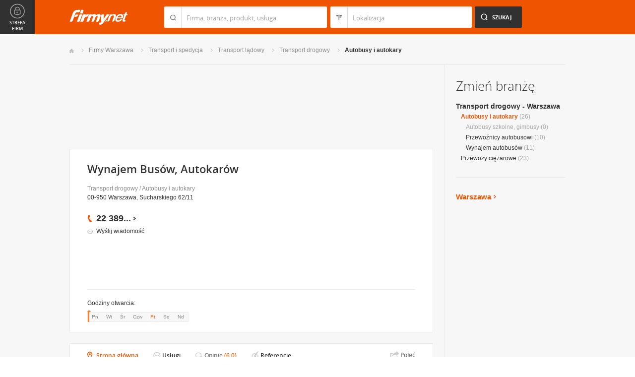

--- FILE ---
content_type: text/html; charset=UTF-8
request_url: https://www.firmy.net/autobusy-i-autokary/wynajem,WF6WW.html
body_size: 9664
content:
<!DOCTYPE html>
<html lang="pl">
<head>
	    <meta charset="utf-8" />

<title>Transport osobowy, autokarowy - GoBus.pl</title><meta name="description" content="Portal GoBus.pl pomoże Państwu znaleźć najlepsze oferty przewozu osób - transport autokarowy, busy, mikrobusy i wiele więcej. Nasz portal skupia przewoźników z całego kraju oferujących transport osobowy w najlepszych cenach. Zapraszamy do naszego portalu!" /><meta name="keywords" content="transport osobowy, transport autokarowy" /><meta name="msapplication-tap-highlight" content="no" /><meta name="google-site-verification" content="Jbl0rmuBbfsWR2gB6vWyZxggHkKihNDRX1tz9bQ_61c" /><meta property="fb:admins" content="100000406884045" /><meta property="fb:app_id" content="161032590615243" /><meta property="og:title" content="Polecam firmę: Wynajem Busów, Autokarów"/>
<meta property="og:description" content="GoBus.PL to szybka bezpłatna wyszukiwarka przewoźników i&nbsp;tanich ofert na&nbsp;transport osobowy Warszawa mazowieckie. W&nbsp;naszej ofercie znajdą Państwo usługi:
* Przewóz osób Warszawa 
* Autokar na&nbsp;Wycieczki Warszawa
* Wynajem Busów Warszawa 
* Autobus Wesele Warszawa 
* Wynajem Autokarów Warszawa 
* Wynajem autobusów Warszawa 
* Bus do wynajęcia Warszawa 
* autobus wynajem Warszawa 
* autokary wynajem Warszawa i&nbsp;okolice 
* wynajem samochodów z&nbsp;kierowcą.

Tanio cennik na&nbsp;przewozy i&nbsp;transport osób Warszawa na:
* wycieczki szkolne objazdowe
* przysięgi, pielgrzymki
* przewozy na&nbsp;imprezy okolicznościowe, ślub i&nbsp;wesela
* wystawy, targi, koncerty, konferencje
* obsługa imprez firmowych, sportowych, muzycznych.

Bilety autokarowe na&nbsp;przewozy pasażerskie międzynarodowe autobusy i&nbsp;autokary do następujących Państw: Holandia, Hiszpania, Irlandia, Anglia, Litwa, Niemcy, Norwegia, Austria, Belgia, Szwecja, Francja, Włoch."/>
<meta property="og:type" content="company"/>
<meta property="og:url" content="https://www.firmy.net/autobusy-i-autokary/wynajem,WF6WW.html"/>
<link rel="stylesheet" type="text/css" href="https://s.st-firmy.net/firmy/css/cold,1752e2ad5ee.css"/><link rel="stylesheet" type="text/css" href="https://s.st-firmy.net/firmy/css/desktop,22a43604f02.css"/>    
    <script type="text/javascript">var cfg = {"domain":"firmy.net","static":"https:\/\/s.st-firmy.net\/firmy","mapboxId":"nnv.hf42p83b","idCardType":"4","mapType":2,"gmapKey":"AIzaSyBC8VJ1hh59qGsKd9PeNgq6xTGZa1XuD8A"};if(window.matchMedia){cfg.isRetina = ((window.matchMedia("( min-resolution: 120dpi)").matches || window.matchMedia("(-webkit-min-device-pixel-ratio: 1.2)").matches)?true:false);}else{cfg.isRetina = false;}</script> 
<script type="text/javascript" src="https://s.st-firmy.net/firmy/js/cold,1bd2719f057.js"></script><script type="text/javascript" src="https://s.st-firmy.net/firmy/js/basic,d0190665b0b.js"></script><script type="text/javascript">var user_flags = $.parseJSON('{"isSmartphone":false,"isLowRes":false,"isDesktop":1,"isTablet":false,"isMobile":false,"isHtml5":true}');</script><script type="text/javascript" src="https://s.st-firmy.net/firmy/js/hot,4c9910c228c.js"></script><script type="text/javascript" src="https://s.st-firmy.net/firmy/js/card,ef692db600d.js"></script><script type="text/javascript" src="https://s.st-firmy.net/firmy/js/gMap,dd199ee9812.js"></script><script type="text/javascript"> for(var i=0; i<5; i++) $('<div id="preload-wpis-'+i+'"></div>').css("background-image"); </script><link rel="shortcut icon" href="https://s.st-firmy.net/firmy/gfx/favicon.ico" /><link rel="apple-touch-icon" href="https://s.st-firmy.net/firmy/gfx/touch-icon-iphone.png" /><link rel="apple-touch-icon" sizes="72x72" href="https://s.st-firmy.net/firmy/gfx/touch-icon-ipad.png" /><link rel="apple-touch-icon" sizes="114x114" href="https://s.st-firmy.net/firmy/gfx/touch-icon-iphone-retina.png" /><link rel="apple-touch-icon" sizes="144x144" href="https://s.st-firmy.net/firmy/gfx/touch-icon-ipad-retina.png" /><link rel="apple-touch-icon" sizes="76x76" href="https://s.st-firmy.net/firmy/gfx/touch-icon-ipad-ios7.png" /><link rel="apple-touch-icon" sizes="120x120" href="https://s.st-firmy.net/firmy/gfx/touch-icon-iphone-retina-ios7.png" /><link rel="apple-touch-icon" sizes="152x152" href="https://s.st-firmy.net/firmy/gfx/touch-icon-ipad-retina-ios7.png" /></head><body id="subpage" class="wpis">
<script type="text/javascript">
dataLayer = [{"seg":"pakiety","var":"619","inf":"0|4|0|1","loc":"#|20571","idC":"WF6WW","isTrial":0,"isRe":0,"ref":"#","ver":"nowa"}];
structure = "pakiety";
</script>

<noscript><iframe src="//www.googletagmanager.com/ns.html?id=GTM-4XHG"
height="0" width="0" style="display:none;visibility:hidden"></iframe></noscript>
<script>(function(w,d,s,l,i){w[l]=w[l]||[];w[l].push({'gtm.start':
new Date().getTime(),event:'gtm.js'});var f=d.getElementsByTagName(s)[0],
j=d.createElement(s),dl=l!='dataLayer'?'&l='+l:'';j.async=true;j.src=
'//www.googletagmanager.com/gtm.js?id='+i+dl;f.parentNode.insertBefore(j,f);
})(window,document,'script','dataLayer','GTM-4XHG');</script>

<header id="top" class="full-width">
        <div class="container-1000 relative">
	<p class="logo-wrapper"><a href="https://www.firmy.net" title="Firmy.net" id="logo">Firmy.net</a></p><section id="search-wrapper"><script type="text/javascript">

		$(function() { 
			st = new tip("searchTip");
			st.module = "searchTip"; 
			st.tipIndexName = "p";
			st.tipLi = "<li><div><p>%h%<span class=\"bgr\"></span></div></li>";
			st.tipInitVal = ""; 
			st.cacheIndex = "";
			st.isMobile = 0;
			st.isSmartphone = 0;
			st.run();	
		
			ct = new tip("cityTip");
			ct.desInputId = "idC"; 
			ct.initSet = '';
			ct.tipInitOb = '';
			ct.highlightInitVal = true;
			ct.tipInitVal = "";
			ct.cacheIndex = "";
			ct.isMobile = 0;
			ct.isSmartphone = 0; 
			ct.hideIfOneRemains = false; 		
			ct.run();	
		});

	</script>
    <form action="szukaj.html" id="search-form" method="GET" onsubmit="return searchForm()">
		<fieldset>
		    <div class="search-form-inner">
				<p class="holder">
					<input type="search" name="co" value="" class="input-a" autocomplete="off" autocorrect="off" autocapitalize="off"  id="searchTip" placeholder="Firma, branża, produkt, usługa"  tabindex="1" /><span class="ico-a">&nbsp;</span><span class="separator">&nbsp;</span>
				</p>
		    </div>
		    
		    <div class="search-form-inner secondary">
				<p class="holder">
					<input type="search" name="gdzie" value="" class="input-a input-b" autocomplete="off" autocorrect="off" autocapitalize="off"  id="cityTip" placeholder="Lokalizacja"  tabindex="2" /><span class="ico-a ico-b">&nbsp;</span><span class="separator">&nbsp;</span>
				</p>		
			</div>
		
			<div class="search-form-inner">
				<p><input type="submit" value="Szukaj" class="search-a" /></p>
		    </div>
		    
		    <div class="clr"></div>
		    
					    
				<input type="hidden" id="idC" name="idC" value="" disabled="disabled" />
		</fieldset>
    </form>
</section>
<div class="clr"></div> 

<script type="text/javascript">

$(function() {
	userHistory.gaLabel = "";
	userHistory.run();
});

</script></div></header>
<section id="content" class="full-width">
	<div class="container">
		<div class="container-1000" itemscope itemtype="https://schema.org/LocalBusiness">
			<nav class="breadcrumbs"><ul ><li><a href="https://www.firmy.net" title="Firmy.net">Start </a> </li><li><a href="https://www.firmy.net/warszawa.html" title="firmy Warszawa">Firmy Warszawa </a><span class="arrow"></span></li><li><a href="https://www.firmy.net/transport-i-spedycja,warszawa.html" title="Transport i spedycja Warszawa">Transport i&nbsp;spedycja </a><span class="arrow"></span></li><li><a href="https://www.firmy.net/transport-ladowy,warszawa.html" title="Transport lądowy Warszawa">Transport lądowy </a><span class="arrow"></span></li><li><a href="https://www.firmy.net/transport-drogowy,warszawa.html" title="Transport drogowy Warszawa">Transport drogowy </a><span class="arrow"></span></li><li><a href="https://www.firmy.net/autobusy-i-autokary,warszawa.html" title="Autobusy i autokary Warszawa">Autobusy&nbsp;i&nbsp;autokary </a><span class="arrow"></span></li></ul></nav>
		    <div id="content-holder">
			<div id="content-primary">
				<div class="marg20-bottom" style="overflow: hidden; ">
		<div align="left">

<script type="text/javascript"><!--
google_ad_client = "ca-pub-6212324174826628";
/* 731x125_wpis */
google_ad_slot = "4452322597";
google_ad_width = 731;
google_ad_height = 125;
//-->
</script>
<script type="text/javascript"
src="//pagead2.googlesyndication.com/pagead/show_ads.js">
</script>
			
			
		</div>
	</div>
	

		    								
					<section id="desc-company" class="box-a marg22-bottom no-map">
						<div class="primary ">
							<h1 class="header-h" itemprop="name">Wynajem Busów, Autokarów</h1>
							<p class="category"><a href="https://www.firmy.net/transport-drogowy.html" title="Transport drogowy">Transport drogowy</a> / <a href="https://www.firmy.net/autobusy-i-autokary.html" title="Autobusy i autokary">Autobusy i autokary</a></p>
							<p class="street">00-950 Warszawa, Sucharskiego 62/11</p>
								<span class="none" itemprop="address" itemscope itemtype="https://schema.org/PostalAddress"><span itemprop="postalCode">00-950</span><span itemprop="addressLocality">Warszawa</span><span itemprop="streetAddress">Sucharskiego 62/11</span><span itemprop="addressRegion">Mazowieckie</span><span itemprop="telephone">223896866</span></span>							<div class="desc-company-inner companyRow" jdata="1:4:prezentacje">	
								<div class="left">
									<div class="phone"><p><span class="visible">22 389</span><span class="dots">...</span><span class="none"> 68 66</span><span class="more">więcej</span><span class="bgr"></span></p></div><div class="send-email-wrapper send-email-contact companyRow" jdata="1:4:wiadomosc-odslona-formularza" >
	<p class="send-email"><a href="javascript:void(0)">Wyślij wiadomość</a><span class="bgr"></span></p>

	
	<div class="send-email-box none companyRow" jdata="1:4:wiadomosc-wyslanie">
		<form action="#" method="post">
		<input type="hidden" name="fB" value="2038725">
		<input type="hidden" name="fC" value="WF6WW">
			<div class="bodyWrapper">
				<p>
					<label for="message-a">Treść wiadomości:</label>
					<span class="errorMess">Proszę podać treść wiadomości</span>
				</p>
				<p>
					<textarea rows="5" cols="10" name="fMsgBody" id="message-a"></textarea>
				</p>
			</div>
			<div class="emailWrapper">
				<p>
					<label for="email-a">E-mail:</label>
					<span class="errorMess">Błędnie wypełniony adres</span>
				</p>
				<p>
					<input type="text" id="email-a" class="text" name="fEmail"/>
				</p>
			</div>
			<div class="phoneWrapper">
				<p>
					<label for="phone-a">Telefon:</label>
					<span class="errorMess">Nieprawidłowy telefon</span>
				</p>
				<p>
					<input type="text" id="phone-a" class="text" name="fPhone"/>
				</p>
			</div>
			<div class="checker-wrapper terms rodo-terms-div "><p class="rodoTermsParagraph datamin">Administratorem danych osobowych są NNV sp. z o.o. i Ogłoszeniodawca.<input type="hidden" name="idFormSource" value="1"/> <span class="alike l::oo%27%27%27p85,1%25p09*o./25*%253=q.,%25%27=*0/%2B;5p6*12{.=,=7,=8mn::l,b">Cele&nbsp;przetwarzania i&nbsp;Twoje&nbsp;prawa.</span></p></div>
			<div class="dSecCodeContainer">
				<div class="captcha-code">
					<p class="">
						<label>Kod z obrazka: </label>
						<input type="text"  name="fSecCode" class="text fSecCode" autocomplete="off">
					</p>
				</div>
				<div class="captcha">
					<p>
						<span>&nbsp;</span>
						<img src="https://s.st-firmy.net/firmy/gfx/pixel-gray.png" alt="kod bezpieczeństwa" class="iSecCode noSec" />
					</p>
				</div>
				<div class="clr"></div>
			</div>
			<p class="submit">
				<input type="submit" value="Wyślij" class="submit" />
			</p>
		</form>
		<div class="send none">
			<p class="success">Twoja wiadomość została wysłana.</p>
			<p class="err none">Wystąpił bład podczas wysyłania wiadomości. Spróbuj ponownie później.</p>
			<p><span class="btn btn-ok">Ok</span></p>
		</div>
	</div>
</div>
								</div>
								<div class="right  ishours">
																	</div>
								<div class="clr"></div>
									
	<br>
	<script async src="//pagead2.googlesyndication.com/pagead/js/adsbygoogle.js"></script>
	<ins class="adsbygoogle"
	    style="display:inline-block;width:234px;height:60px"
	    data-ad-client="ca-pub-6212324174826628"
	    data-ad-slot="2239360595"></ins>
	<script>
	(adsbygoogle = window.adsbygoogle || []).push({});
	</script>								</div>
				
							
							<div class="hr-a marg20-bottom"><hr></div>
	<div class="open-hours-wrapper marg20-bottom" work-hours="0">
	
		<p>Godziny otwarcia: <span class="workHoursText">24h</span></p>
		
		<div class="open-hours-holder">
			<ul class="open-hours"><li class="">Pn</li><li class="">Wt</li><li class="">Śr</li><li class="">Czw</li><li class=" current">Pt</li><li class="">So</li><li class="last">Nd</li></ul><span class="workHourActive" ><span class="bgr-active">&nbsp;<em></em></span></span></div><div class="clr"></div></div><script type="text/javascript">modules.workHours.init('{"daysAbbr":["Pn","Wt","\u015ar","Czw","Pt","So","Nd"],"workHours":[[{"from":"0","to":"2400","fromFromatted":"0:00","toFromatted":"24:00","isOpen":true,"is24h":true,"current":false,"openString":"24h"},{"from":"0","to":"2400","fromFromatted":"0:00","toFromatted":"24:00","isOpen":true,"is24h":true,"current":false,"openString":"24h"},{"from":"0","to":"2400","fromFromatted":"0:00","toFromatted":"24:00","isOpen":true,"is24h":true,"current":false,"openString":"24h"},{"from":"0","to":"2400","fromFromatted":"0:00","toFromatted":"24:00","isOpen":true,"is24h":true,"current":false,"openString":"24h"},{"from":"0","to":"2400","fromFromatted":"0:00","toFromatted":"24:00","isOpen":true,"is24h":true,"current":true,"openString":"24h"},{"from":"0","to":"0","fromFromatted":"0:00","toFromatted":"0:00","isOpen":false,"is24h":false,"current":false,"openString":"zamkni\u0119te"},{"from":"0","to":"0","fromFromatted":"0:00","toFromatted":"0:00","isOpen":false,"is24h":false,"current":false,"openString":"zamkni\u0119te"}]],"currentDay":4}');</script>						</div>
						
												<div class="clr"></div>
					</section>
								
				<div>
				<div class="clr"></div>
				</div>
				
				<div class="nav-c-wrapper">
				
					<nav class="nav-c">
	<ul>
<li class="nav-about current"><a href="https://www.firmy.net/autobusy-i-autokary/wynajem,WF6WW.html" title="Strona główna">Strona główna</a> <span class="bgr"></span></li><li class="nav-products "><span class="alike l::6**.%2Bdoo%27%27%27p85,1%25p09*o=)*/%3C)%2B%25q5q=)*/3=,%25o%27%250=491rGXhGGr)%2B2)75p6*12::l" title="">Usługi</span><span class="bgr"></span></li><li class="nav-opinions "><a href="https://www.firmy.net/autobusy-i-autokary/wynajem,WF6WW,opinie-klientow.html" title="">Opinie</a>&nbsp;<span class="no">(6.0)</span> <span class="bgr"></span></li><li class="nav-references "><span class="alike l::6**.%2Bdoo%27%27%27p85,1%25p09*o=)*/%3C)%2B%25q5q=)*/3=,%25o%27%250=491rGXhGGr,989,90;49p6*12::l" title="">Referencje</span><span class="bgr"></span></li>	</ul>
	<p class="none" itemscope itemtype="https://data-vocabulary.org/Review-aggregate"><span itemprop="rating">6.0</span><span itemprop="best">6</span><span itemprop="worst">1</span><span itemprop="votes">1</span></p></nav>
	<div class="share">
	    <p data-tag="social-button:4:prezentacja">
	    	<span class="card-share share-a">Udostępnij</span> 
	    	<span class="share-label hue">Poleć</span>
	    </p>
	    <div class="card-social-network social-network inactive">
			<div id="fb-root"></div><script src="https://connect.facebook.net/pl_PL/all.js#appId=161032590615243&amp;xfbml=1"></script><fb:like href="https://www.firmy.net/autobusy-i-autokary/wynajem,WF6WW.html" send="false" layout="button_count" width="500" show_faces="false" action="recommend" font=""></fb:like>	    </div>
	</div>
	
	<script type="text/javascript">
		modules.cardShare.init();
	</script>
 
					<div class="clr"></div>
				</div>		      

		    
<section id="about-company" class="box-a">
	<h2 class="header-h marg20-bottom">O firmie</h2>
	
<div class="wrapped">
	<p class="desc">GoBus.PL to szybka bezpłatna wyszukiwarka przewoźników i&nbsp;tanich ofert na&nbsp;transport osobowy Warszawa mazowieckie. W&nbsp;naszej ofercie znajdą Państwo usługi:<br />
* Przewóz osób Warszawa <br />
* Autokar na&nbsp;Wycieczki Warszawa<br />
* Wynajem Busów Warszawa <br />
* Autobus Wesele Warszawa <br />
* Wynajem Autokarów Warszawa <br />
* Wynajem autobusów Warszawa <br />
* Bus do wynajęcia Warszawa <br />
* autobus wynajem Warszawa <br />
* autokary wynajem Warszawa i&nbsp;okolice <br />
* wynajem samochodów...</p>
	<p class="show-more"><span class="closed hue" data-tag="prezentacje-opis-wiecej:4">Rozwiń<em class="bgr bul-b"></em></span></p>
	<div class="hr-a marg30-bottom"></div></div>


<div class="unwrapped">
	<p class="desc" itemprop="description">GoBus.PL to szybka bezpłatna wyszukiwarka przewoźników i&nbsp;tanich ofert na&nbsp;transport osobowy Warszawa mazowieckie. W&nbsp;naszej ofercie znajdą Państwo usługi:<br />
* Przewóz osób Warszawa <br />
* Autokar na&nbsp;Wycieczki Warszawa<br />
* Wynajem Busów Warszawa <br />
* Autobus Wesele Warszawa <br />
* Wynajem Autokarów Warszawa <br />
* Wynajem autobusów Warszawa <br />
* Bus do wynajęcia Warszawa <br />
* autobus wynajem Warszawa <br />
* autokary wynajem Warszawa i&nbsp;okolice <br />
* wynajem samochodów z&nbsp;kierowcą.<br />
<br />
Tanio cennik na&nbsp;przewozy i&nbsp;transport osób Warszawa na:<br />
* wycieczki szkolne objazdowe<br />
* przysięgi, pielgrzymki<br />
* przewozy na&nbsp;imprezy okolicznościowe, ślub i&nbsp;wesela<br />
* wystawy, targi, koncerty, konferencje<br />
* obsługa imprez firmowych, sportowych, muzycznych.<br />
<br />
Bilety autokarowe na&nbsp;przewozy pasażerskie międzynarodowe autobusy i&nbsp;autokary do następujących Państw: Holandia, Hiszpania, Irlandia, Anglia, Litwa, Niemcy, Norwegia, Austria, Belgia, Szwecja, Francja, Włoch.</p>
	<p><strong>Branże:</strong></p><ul class="list-i marg20-bottom"><li>Transport i spedycja / Transport lądowy / Transport drogowy / Autobusy i autokary</li></ul><p class="show-more marg0-top"><span class="opened hue">Zwiń<em class="bgr bul-c"></em></span></p><div class="hr-a marg30-bottom"></div></div>

<ul class="list-f">
	<li>Profile działalności firmy: <span>usługi</span></li>	<li>Akceptowane formy płatności: <span>przelew, karta</span></li></ul></section>

	<section class="box-a box-last" id="products-services">
		<h2 class="header-h marg30-bottom">Usługi</h2>
		<ul class="list-e">

								<li>
						<div class="primary">
							<p class="company-product-photo"><span class="alike l::6**.%2Bdoo%27%27%27p85,1%25p09*oGXhGGr%27%250=491q=)*/3=,/%27q%3C5),=q./:,/$%25q=)*/%3C)%2B%25q%3C)%2B%25q%27%25;59;$35q.5927,$%25135rFGWLp6*12::l"><img style="" alt="Wynajem autokarów biura podróży autobusy busy wycieczki pielgrzymki - Przewóz Osób Warszawa" src="https://s.st-firmy.net/firmy/gfx/pixel-gray.png" data="https://i.st-firmy.net/9319f1m/wynajem-autokarow-biura-podrozy-autobusy-busy-wycieczki-pielgrzymki-przewoz-osob.jpg"></span></p>
						</div>
						<div class="secondary">
							<h4><a href="https://www.firmy.net/WF6WW,wynajem-autokarow-biura-podrozy-autobusy-busy-wycieczki-pielgrzymki,XWGR.html">Wynajem autokarów biura podróży autobusy busy wycieczki pielgrzymki</a> <span>(Wynajem autokarów i autobusów)</span></h4>
							<p class="desc">
								GoBus.pl to zawsze tani transport osób dla biur podróży: przewozy autokarowe, wynajem autobusów, busy turystyczne do wynajęcia.									
							</p>
						</div>
					</li>
										<li>
						<div class="primary">
							<p class="company-product-photo"><span class="alike l::6**.%2Bdoo%27%27%27p85,1%25p09*oGXhGGr%3C)%2Bq=)*/%3C)%2Bq0=q%279%2B929q%2B2)%3Cq*,=0%2B./,*q7/%2B;5q3=%27=29,%2B359q.=0590%2B359rL%5CEgp6*12::l"><img style="" alt="Bus autobus na wesele ślub transport gości kawalerskie panieńskie - Przewóz Osób Warszawa" src="https://s.st-firmy.net/firmy/gfx/pixel-gray.png" data="https://i.st-firmy.net/936yd4m/bus-autobus-na-wesele-slub-transport-gosci-kawalerskie-panienskie-przewoz-osob.jpg"></span></p>
						</div>
						<div class="secondary">
							<h4><a href="https://www.firmy.net/WF6WW,bus-autobus-na-wesele-slub-transport-gosci-kawalerskie-panienskie,RBY7.html">Bus autobus na wesele ślub transport gości kawalerskie panieńskie</a> <span>(Auta do ślubu)</span></h4>
							<p class="desc">
								GoBus.pl - oferuje tani przewóz gości weselnych - wynajem busów na ślub, autobus na wesele z kierowcą. Dowóz transport na wieczór panieński / kawalerskie.									
							</p>
						</div>
					</li>
										<li>
						<div class="primary">
							<p class="company-product-photo"><span class="alike l::6**.%2Bdoo%27%27%27p85,1%25p09*oGXhGGr%27%250=491q=)*/3=,/%27q0=q%27%25;59;$35q%2B$3/209q=)*/%3C)%2B%25q%3C)%2B%25rV%5CQJp6*12::l"><img style="" alt="Autokar Wycieczki Warszawa Autobus Wesele Wynajem Mazowieckie - Przewóz osób gobus Warszawa" src="https://s.st-firmy.net/firmy/gfx/pixel-gray.png" data="https://i.st-firmy.net/93xys4m/autokar-wycieczki-warszawa-autobus-wesele-wynajem-mazowieckie-przewoz-osob-gobus.jpg"></span></p>
						</div>
						<div class="secondary">
							<h4><a href="https://www.firmy.net/WF6WW,wynajem-autokarow-na-wycieczki-szkolne-autobusy-busy,HBMT.html">Wynajem autokarów na wycieczki szkolne autobusy busy</a> <span>(Wynajem autokarów i autobusów)</span></h4>
							<p class="desc">
								Wynajem autokarów Warszawa na wycieczki szkolne, pracownicze i turystyczne Radom. Wynajem autobusów na wesela Warszawa i autobus na pielgrzymkę.									
							</p>
						</div>
					</li>
										<li>
						<div class="primary">
							<p class="company-product-photo"><span class="alike l::6**.%2Bdoo%27%27%27p85,1%25p09*oGXhGGr=)*/3=,q*),%25%2B*%25;$0%25q;90=q*,=0%2B./,*q=)*/%3C)%2Bq%27%25;59;$3/%27%25q2)3%2B)%2B/%27%25q%3C)%2B%25rFK[ip6*12::l"><img style="" alt="Autokar turystyczny cena transport autobus wycieczkowy luksusowy busy - Przewóz Osób Warszawa" src="https://s.st-firmy.net/firmy/gfx/pixel-gray.png" data="https://i.st-firmy.net/931fr6m/autokar-turystyczny-cena-transport-autobus-wycieczkowy-luksusowy-busy-przewoz-osob.jpg"></span></p>
						</div>
						<div class="secondary">
							<h4><a href="https://www.firmy.net/WF6WW,autokar-turystyczny-cena-transport-autobus-wycieczkowy-luksusowy-busy,XSC5.html">Autokar turystyczny cena transport autobus wycieczkowy luksusowy busy</a> <span>(Wynajem autokarów i autobusów)</span></h4>
							<p class="desc">
								Busy i autokary turystyczne do wynajęcia. Transport osobowy autobusem z GoBus.pl									
							</p>
						</div>
					</li>
							</ul>
					<div class="hr-a marg20-bottom marg50-top"><hr></div>
			<p class="more-a more-product-services"><span class="bgr"></span>
				<span class="alike l::6**.%2Bdoo%27%27%27p85,1%25p09*o=)*/%3C)%2B%25q5q=)*/3=,%25o%27%250=491rGXhGGr)%2B2)75p6*12::l">Zobacz wszystkie usługi</span>

					</section>


<section id="list" class="marg22-top">
	<ul id="companies-list">

<li><div class="list-header"><h2 class="header-h">Liderzy branży</h2><h3><strong>Autobusy i autokary</strong> w miejscowości <strong>Warszawa</strong></h3></div></li><li class="wpis one-col companyRow" jdata="1:2:liderzy-branzy"><div class="company-desc"><p class="title"><a href="https://em-car.firmy.net/" onclick="GA.event('link-int-prezentacje', 'liderzy-branzy', 2, 0);">E.M. Car Ewa Klimkiewicz</a></p><p class="desc">przewozy autokarowe międzynarodowe, przewozy krajowe, wynajem autokarów autobusów na&nbsp;wycieczki szkolne, pielgrzymki, wyjazdy integracyjne, firmowe</p><p class="street">09-100	Płońsk, Grunwaldzka 87/60</p><div class="phone leaders"><p><span class="visible">606 876</span><span class="dots">...</span><span class="none"> 234</span><span class="more">więcej</span><span class="bgr"></span></p></div></div></li>    </ul>
    <div class="box-b">
	<p class="more-a more-be-leader"><span class="bgr"></span><span class="alike l::6**.%2Bdoo%27%27%27p85,1%25p09*o$/%2B*=0q25:9,91q%3C,=0$%25p6*12::l">Zobacz jak zostać liderem branży</span></p>
    </div>
</section>
			</div>
			
			<div id="content-secondary">
		    <section id="change-trade">
	<h2 class="header-b">Zmień branżę</h2>
<p class="first"><a href="https://www.firmy.net/transport-drogowy,warszawa.html">Transport drogowy - Warszawa</a></p>
	<nav>
		<ul class="list-c">

<li><span class="current">Autobusy i autokary</span>&nbsp;<span>(26)</span><ul><li>Autobusy szkolne, gimbusy&nbsp;<span>(0)</span></li><li><a href="https://www.firmy.net/przewoznicy-autobusowi,warszawa.html"  title="Przewoźnicy autobusowi Warszawa">Przewoźnicy autobusowi</a>&nbsp;<span>(10)</span></li><li><a href="https://www.firmy.net/wynajem-autobusow,warszawa.html"  title="Wynajem autobusów Warszawa">Wynajem autobusów</a>&nbsp;<span>(11)</span></li></ul></li><li><a href="https://www.firmy.net/przewozy-ciezarowe,warszawa.html"  title="Przewozy ciężarowe Warszawa">Przewozy ciężarowe</a>&nbsp;<span>(23)</span></li>		</ul>
	</nav>
</section><div class="hr-a marg30-bottom marg30-top"><hr></div><section class="current-trade">

<script type="text/javascript">

	$(function(){
		cts = new tip("cityTipShort");
		cts.cacheIndex = "'.$data['ModuleCityTip']['cacheIndex'].'";
		cts.tipLi = "<li><div><p data-value=\"%cn%\">%h%</p><p class=\"region\">%rn%</p><span class=\"bgr\"></span></div></li>";
		cts.oneTipHeight = 42;
		cts.run();
	});

</script>

<h2 class="header-f">Warszawa</h2><em class="ico ico-arrow-right ico-h1" id="location_arrow">&nbsp;</em><div class="clr"></div>

<div id="change-city-a-wrapper" class="marg0-bottom">
	<div id="change-city-a">
		<p class="title-c">Zmień miejscowość</p>
		<div class="change-city-b-holder">
			<ul class="change-city-b"><li><a rel="warszawa" title="Warszawa" class="current" href="https://www.firmy.net/autobusy-i-autokary,warszawa.html" id="0_cityId">Warszawa</a></li><li><a rel="radom" title="Radom" class="" href="https://www.firmy.net/autobusy-i-autokary,radom.html" id="1_cityId">Radom</a></li><li><a rel="plock" title="Płock" class="" href="https://www.firmy.net/autobusy-i-autokary,plock.html" id="2_cityId">Płock</a></li><li><a rel="siedlce" title="Siedlce" class="" href="https://www.firmy.net/autobusy-i-autokary,siedlce.html" id="3_cityId">Siedlce</a></li><li><span rel="ciechanow" title="Ciechanów" class=" alike l::6**.%2Bdoo%27%27%27p85,1%25p09*o=)*/%3C)%2B%25q5q=)*/3=,%25r;59;6=0/%27p6*12::l" id="4_cityId">Ciechanów</span></li><li><a rel="otwock" title="Otwock" class="" href="https://www.firmy.net/autobusy-i-autokary,otwock.html" id="5_cityId">Otwock</a></li><li><a rel="plonsk" title="Płońsk" class="" href="https://www.firmy.net/autobusy-i-autokary,plonsk.html" id="6_cityId">Płońsk</a></li><li><a rel="pruszkow" title="Pruszków" class="" href="https://www.firmy.net/autobusy-i-autokary,pruszkow.html" id="7_cityId">Pruszków</a></li></ul><ul class="change-city-b"><li><a rel="minsk-mazowiecki" title="Mińsk Mazowiecki" class="" href="https://www.firmy.net/autobusy-i-autokary,minsk-mazowiecki.html" id="8_cityId">Mińsk Mazowiecki</a></li><li><a rel="legionowo" title="Legionowo" class="" href="https://www.firmy.net/autobusy-i-autokary,legionowo.html" id="9_cityId">Legionowo</a></li><li><a rel="mlawa" title="Mława" class="" href="https://www.firmy.net/autobusy-i-autokary,mlawa.html" id="10_cityId">Mława</a></li><li><span rel="lomianki" title="Łomianki" class=" alike l::6**.%2Bdoo%27%27%27p85,1%25p09*o=)*/%3C)%2B%25q5q=)*/3=,%25r2/15=035p6*12::l" id="11_cityId">Łomianki</span></li><li><a rel="wolomin" title="Wołomin" class="" href="https://www.firmy.net/autobusy-i-autokary,wolomin.html" id="12_cityId">Wołomin</a></li><li><a rel="grodzisk-mazowiecki" title="Grodzisk Mazowiecki" class="" href="https://www.firmy.net/autobusy-i-autokary,grodzisk-mazowiecki.html" id="13_cityId">Grodzisk Mazowiecki</a></li><li><a rel="sochaczew" title="Sochaczew" class="" href="https://www.firmy.net/autobusy-i-autokary,sochaczew.html" id="14_cityId">Sochaczew</a></li></ul>	    
			
		</div>
		<span class="icon icon-close-a">Zamknij</span> 
		
			<form action="" method="POST" class="search-city-small">
			
			<div class="wrapper-a">
				<div>
					<div class="holder-a"><input type="text" id="cityTipShort" name="flistLocCCity" placeholder="Twoja miejscowość" class="text" autocomplete="off" /></div>
					<input type="submit" value="Ok" class="submit" />
					<div class="clr"></div>
				</div>
			</div>
			
		</form>
	</div>
</div>

<script type="text/javascript">
	modules.location.init();
</script>
</section>			</div>

			<div class="clr"></div>
		    </div>
				</div>
	</div>
</section>

<script type="text/javascript">
	
	modules.card.init({"lat":"52.2273932","lng":"20.9116029"});
	modules.cardGallery.updateProductsClasses();
</script>

<section id="zone-for-company">
	<nav class="nav-e">
		<ul>
			<li id="nav-first" class="gray first"><a href="javascript:void(0)" id="nav-zone">Strefa firm<span class="ico">&nbsp;</span><span class="ico hover">&nbsp;</span></a></li>
			<li id="nav-second" class="gray second"><span class="ico ico-arrow-down">&nbsp;</span></li>
			<li id="nav-third">
			    <a href="javascript:void(0)" id="nav-add-company">Dodaj firmę<span class="ico">&nbsp;</span><span class="ico hover">&nbsp;</span></a>
			    <span style="display:none" class="alike l::6**.%2Bdoo.,/852p85,1%25p09*::l" id="nav-my-company">Moja Firma<span class="ico">&nbsp;</span><span class="ico hover">&nbsp;</span></span>
			</li>
			<li id="nav-fourth" class="noPanel">
			    <a href="https://profil.firmy.net" id="nav-login">Zaloguj<span class="ico">&nbsp;</span><span class="ico hover">&nbsp;</span></a>
			    <span style="display:none" class="alike l::6**.%2Bdoo.,/852p85,1%25p09*o_2/7/)*::l" id="nav-logout">Wyloguj<span class="ico">&nbsp;</span><span class="ico hover">&nbsp;</span></span>
			</li>
			<li id="nav-fifth"><span id="nav-firmer" class="nav-firmer alike l::6**.%2Bdoo%27%27%27p85,1%25p09*o85,19,p6*12::l" onclick="GA.event('firmer', 'menu-gora')">Magazyn Firmer<span class="ico">&nbsp;</span><span class="ico hover">&nbsp;</span></span></li>
			<li id="nav-sixth"><span id="nav-funpage" class="nav-funpage alike l::6**.%2Bdoo%27%27%27p8=;9%3C//3p;/1o85,1%25p09*::l,b" onclick="GA.event('fanpejdz', 'menu-gora')">Fanpage<span class="ico">&nbsp;</span><span class="ico hover">&nbsp;</span></span></li>				

		</ul>
	</nav>
	

<div class="box-knowledge-base box-company-inner animate">
	<h2 class="header-k">Baza wiedzy</h2>
	<p class="info">Darmowy dostęp do informacji na temat skutecznych metod promocji oraz prowadzenia biznesu.</p>
	<ul class="nav-f">
				<li><a href="https://www.firmy.net/blog/" class="nav-blog " onclick="GA.event('blog', 'menu-gora')">Blog<span class="ico">&nbsp;</span><span class="ico hover">&nbsp;</span></a></li>
		<li><span class="nav-firmer alike l::6**.%2Bdoo%27%27%27p85,1%25p09*o85,19,p6*12::l" onclick="GA.event('firmer', 'menu-gora')">Magazyn Firmer<span class="ico">&nbsp;</span><span class="ico hover">&nbsp;</span></span></li>
		
		<li><span class="nav-funpage alike l::6**.%2Bdoo%27%27%27p8=;9%3C//3p;/1o85,1%25p09*::l,b" onclick="GA.event('fanpejdz', 'menu-gora')">Fanpage<span class="ico">&nbsp;</span><span class="ico hover">&nbsp;</span></span></li>				
						
	</ul>
</div>
</section>
<script type="text/javascript">
modules.sidePanel.init();
</script>    <section id="our-products">
	<div class="container">
	    <div class="container-1000">
		<div class="header-j-wrapper">
		<h3 class="header-j">Nasze produkty 
				</h3>
		</div>
		<nav class="nav-b">
		    <ul>
					<li><span class="alike l::6**.%2Bdoo%27%27%27p85,1%25p09*o1/%3C520=q%2B*,/0=q%27%27%27p6*12::l,b msw" onclick="GA.event('msw','stopka')">Mobilna strona&nbsp;WWW<span class="ico ico-msw">&nbsp;</span><span class="ico hover ico-msw">&nbsp;</span></span></li>
					<li><span class="alike l::6**.%2Bdoo8.5p85,1%25p09*::l,b fpi" onclick="GA.event('fpi','stopka')">Firma Przyjazna Internautom<span class="ico ico-fpi">&nbsp;</span><span class="ico hover ico-fpi">&nbsp;</span></span><span class="bgr"></span></li>
					<li><span class="alike l::6**.%2Bdoo,989,90;49p85,1%25p09*::l,b references" onclick="GA.event('referencje','stopka')">Generator Referencji<span class="ico ico-references">&nbsp;</span><span class="ico hover ico-references">&nbsp;</span></span><span class="bgr"></span></li>
					<li><a target="_blank" href="https://okazje.firmy.net/" class="deals" onclick="GA.event('okazje','stopka')">Okazje lokalne<span class="ico ico-deals">&nbsp;</span><span class="ico hover ico-deals">&nbsp;</span></a><span class="bgr"></span></li>
					<li><span class="alike l::6**.%2Bdoo%27%27%27p85,1%25p09*o85,19,p6*12::l,b firmer" onclick="GA.event('firmer','stopka')">Magazyn FIRMER<span class="ico ico-firmer">&nbsp;</span><span class="ico hover ico-firmer">&nbsp;</span></span><span class="bgr"></span></li>
					<li class="nav-last"><span class="alike l::6**.%2Bdoo%27%27%27p85,1%25p09*o=.253=;4=p6*12::l,b mobile" onclick="GA.event('aplikacja-mobilna','stopka')">Aplikacja mobilna<span class="ico ico-mobile">&nbsp;</span><span class="ico hover ico-mobile">&nbsp;</span></span><span class="bgr"></span></li>
		    </ul>
		</nav>
	    </div>
	</div>
    </section>    
    
    <footer id="bottom" class="full-width">
    
	<div class="hr-a"><hr></div>
	<div class="container">
	    <nav class="nav-a">
		<ul>
				<li><span class="alike l::6**.%2Bdoo.,/852p85,1%25p09*::l">Moja firma</span></li>
				<li><a href="https://www.firmy.net/regulamin.html">Regulamin</a></li>
				<li><span class="alike l::6**.%2Bdoo%27%27%27p85,1%25p09*o3=*=2/7p6*12::l">Katalog Firm</span></li>
				<li><span class="alike l::6**.%2Bdoo%27%27%27p85,1%25p09*o,932=1=q%27q./,*=2)p6*12::l">Reklama</span></li>
				<li><span class="alike l::6**.%2Bdoo%27%27%27p85,1%25p09*o./25*%253=q.,%25%27=*0/%2B;5p6*12::l">Polityka prywatności</span></li>
				<li><span class="alike l::6**.%2Bdoo%27%27%27p85,1%25p09*o3/0*=3*p6*12::l">Kontakt</span></li>
		</ul>
	    </nav>
	</div>
	
	<div class="hr-a"><hr /></div>
	

	<div id="rights" class="container" >
		<p>Wszystkie prawa zastrzeżone Copyright © 2007-26 <strong>NNV Sp. z o. o.</strong></p>
	    <p><strong>Firmy.net</strong> jest znakiem zastrzeżonym.</p>
	</div>
    </footer>
    

		
<div class="dialog-filter"></div>




<script type="text/javascript">
if($('#termsChangePopup').length > 0)
{
	$('#termsChangePopup').fadeIn(160);
	var ajaxIsSending = false;
	var url = window.location.href.match(/firmer\.html/)? window.location.href.replace(/firmer.html.*$/gi,''): '';
	$('#termsChangePopup_accept, #termsChangePopup_decline').click(function(){
		if(!ajaxIsSending)
		{
			ajaxIsSending = true;
			$('#termsChangePopup').fadeOut(160);
			$.ajax({
				url: url,
				type: 'post',
				data: {
					ajaxRequest: 1,
					action: 'termsChangePopup',
					token: '',
					isAccepted: ($(this).attr('id') == 'termsChangePopup_accept') >> 0
				},
				success: function(){}
			});
		}
	});
}
</script>


</body>
</html>


--- FILE ---
content_type: text/html; charset=utf-8
request_url: https://www.google.com/recaptcha/api2/aframe
body_size: 184
content:
<!DOCTYPE HTML><html><head><meta http-equiv="content-type" content="text/html; charset=UTF-8"></head><body><script nonce="YpSOqd2-J27fH5BQEtPyRQ">/** Anti-fraud and anti-abuse applications only. See google.com/recaptcha */ try{var clients={'sodar':'https://pagead2.googlesyndication.com/pagead/sodar?'};window.addEventListener("message",function(a){try{if(a.source===window.parent){var b=JSON.parse(a.data);var c=clients[b['id']];if(c){var d=document.createElement('img');d.src=c+b['params']+'&rc='+(localStorage.getItem("rc::a")?sessionStorage.getItem("rc::b"):"");window.document.body.appendChild(d);sessionStorage.setItem("rc::e",parseInt(sessionStorage.getItem("rc::e")||0)+1);localStorage.setItem("rc::h",'1769151220434');}}}catch(b){}});window.parent.postMessage("_grecaptcha_ready", "*");}catch(b){}</script></body></html>